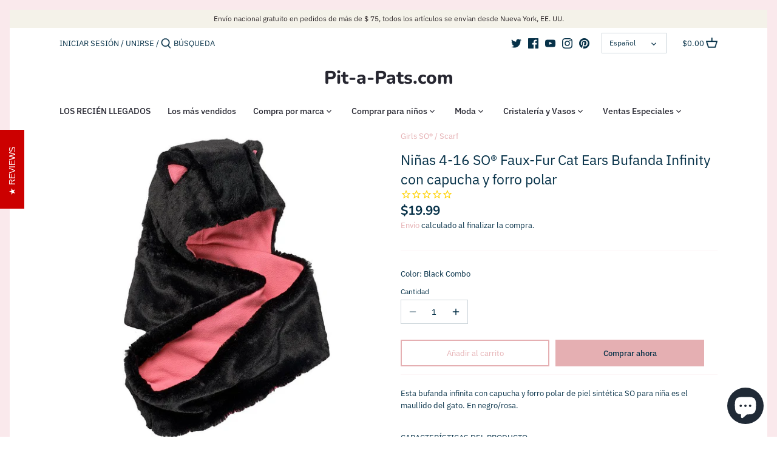

--- FILE ---
content_type: text/css
request_url: https://cdn.shopify.com/extensions/019b4b5b-2f52-78fb-84d4-c547f96f38ab/theme-extension-60/assets/style-C3cVr-r5.css
body_size: -142
content:
.progress-value{box-shadow:0 10px 40px -10px #fff;border-radius:100px;height:16px;width:68%;transition:.1s ease;background-size:1rem 1rem;background-image:linear-gradient(45deg,rgb(255 255 255 / 28%) 25%,transparent 25%,transparent 50%,rgb(255 255 255 / 28%) 50%,rgba(255,255,255,.15) 75%,transparent 75%,transparent)}.progress-value-plain{box-shadow:0 10px 40px -10px #fff;border-radius:100px;height:16px;width:68%;transition:.1s ease;background-size:1rem 1rem}.progress-value-animation{-webkit-animation:progress-bar-stripes 1s linear infinite;animation:progress-bar-stripes 1s linear infinite}.custom-radio-label label span~span{background-color:#c0bfbf;padding:6px 24px;border-radius:4px}.custom-radio-label-capsule label span~span{background-color:#c0bfbf;padding:6px 24px;border-radius:16px}@keyframes progress-bar-stripes{0%{background-position:1rem 0}to{background-position:0 0}}.stock-countdown-iframe div:empty{display:block!important}


--- FILE ---
content_type: text/javascript
request_url: https://cdn.shopify.com/extensions/019b4b5b-2f52-78fb-84d4-c547f96f38ab/theme-extension-60/assets/StockCountPreview-C1NMIINu.js
body_size: 418
content:
import{r as v,R as l}from"./Drawer-Dkaqzkgy.js";import{P as r}from"./index-CKjR-e4B.js";import{g as S,p as T}from"./index-BtOVdXBO.js";const R=({stockCountDown:e,selectedTheme:_})=>{const[f,d]=v.useState(null),h=()=>{let a=(e==null?void 0:e.stock_number)||0;if((e==null?void 0:e.variant_check)==1&&(e!=null&&e.variants)&&f){const i=e.variants.find(s=>s.id===f);i&&(a=i.inventoryQuantity)}return a},n=()=>{let a={};try{e!=null&&e.stock_restriction_settings&&(a=JSON.parse(e.stock_restriction_settings))}catch(i){console.error("Error parsing stock_restriction_settings:",i)}return a},b=()=>{let a={};try{e!=null&&e.sold_message_settings&&(a=JSON.parse(e.sold_message_settings))}catch(i){console.error("Error parsing sold_message_settings:",i)}return a};v.useEffect(()=>{if((e==null?void 0:e.variant_check)==1){const a=document.querySelector('input[name="id"]');if(!a)return;d(a.value);const i=new MutationObserver(()=>{const t=a.value;d(t)});i.observe(a,{attributes:!0,attributeFilter:["value"]});const s=()=>{const t=a.value;d(t)};return a.addEventListener("input",s),a.addEventListener("change",s),()=>{i.disconnect(),a.removeEventListener("input",s),a.removeEventListener("change",s)}}},[]);const c=()=>{const a=h(),i=b();if(a===0&&i.soldStatus==1){const g=S(_,e);return l.createElement("span",{style:{color:g.fontColor||(e==null?void 0:e.font_color)}},i.soldMessage||"Sold out")}const s=e==null?void 0:e.sold_number,t={"{{stock_number}}":a,"{{sold_number}}":s},N=S(_,e),p=T(e==null?void 0:e.message,t,N);return!p||p.length===0?l.createElement("span",null,"No message available"):p.map(g=>l.createElement("span",{key:g.key,style:{color:g.color}},g.text))},E=()=>(e==null?void 0:e.stock_bar_animation)==1?"progress-value-animation progress-value progress-value-plain":"progress-value-plain",m=h(),x=b(),y=n(),O=m===0&&x.soldStatus==1;if(!(()=>{if(y.stock_restriction_check==="on"){const a=parseInt(y.stock_restriction_value)||0;return m<=a}return!0})())return null;const M=m>0?Math.min(100,Math.max(0,Math.round(m/100*100))):0;return l.createElement("div",{className:"stock-countdown-iframe"},l.createElement("p",{style:{fontSize:e==null?void 0:e.font_size,fontFamily:e==null?void 0:e.font_family,textAlign:e==null?void 0:e.text_align,fontWeight:e==null?void 0:e.font_weight,maxWidth:"440px"}},c()),!O&&l.createElement("div",{className:"progress ",style:{height:"16px",maxWidth:"440px",backgroundColor:(e==null?void 0:e.background_color)||"#E3E3E3",borderRadius:(e==null?void 0:e.layout)==2?"100px":"4px"}},l.createElement("div",{className:E(),style:{width:`${M}%`,height:"16px",backgroundColor:(e==null?void 0:e.forground_color)||"#000",borderRadius:(e==null?void 0:e.layout)==2?"100px":"4px",opacity:1,transition:"opacity 0.3s ease"}})))};R.propTypes={stockCountDown:r.shape({stock_number:r.oneOfType([r.string,r.number]),sold_number:r.oneOfType([r.string,r.number]),message:r.string,font_size:r.string,font_family:r.string,font_weight:r.string,text_align:r.string,font_color:r.string,background_color:r.string,forground_color:r.string,layout:r.oneOfType([r.string,r.number]),stock_bar_animation:r.oneOfType([r.string,r.number]),variant_check:r.oneOfType([r.string,r.number]),variants:r.arrayOf(r.shape({id:r.oneOfType([r.string,r.number]).isRequired,inventoryQuantity:r.oneOfType([r.string,r.number])})),stock_restriction_settings:r.string,sold_message_settings:r.string}),selectedTheme:r.oneOfType([r.string,r.number])};export{R as S};
